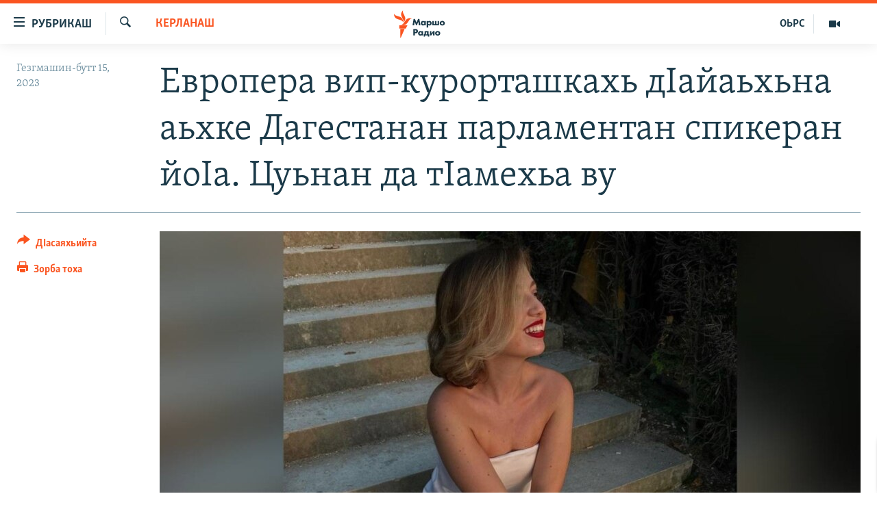

--- FILE ---
content_type: text/html; charset=utf-8
request_url: https://www.radiomarsho.com/a/evropera-vip-kurortashkahj-diayajhjna-ajhke-dagestanan-parlamentan-spikeran-yoia-tsujnan-da-tiamehja-vu/32593962.html
body_size: 12952
content:

<!DOCTYPE html>
<html lang="ce" dir="ltr" class="no-js">
<head>
<link href="/Content/responsive/RFE/ce-CAU/RFE-ce-CAU.css?&amp;av=0.0.0.0&amp;cb=369" rel="stylesheet"/>
<script src="https://tags.radiomarsho.com/rferl-pangea/prod/utag.sync.js"></script> <script type='text/javascript' src='https://www.youtube.com/iframe_api' async></script>
<link rel="manifest" href="/manifest.json">
<script type="text/javascript">
//a general 'js' detection, must be on top level in <head>, due to CSS performance
document.documentElement.className = "js";
var cacheBuster = "369";
var appBaseUrl = "/";
var imgEnhancerBreakpoints = [0, 144, 256, 408, 650, 1023, 1597];
var isLoggingEnabled = false;
var isPreviewPage = false;
var isLivePreviewPage = false;
if (!isPreviewPage) {
window.RFE = window.RFE || {};
window.RFE.cacheEnabledByParam = window.location.href.indexOf('nocache=1') === -1;
const url = new URL(window.location.href);
const params = new URLSearchParams(url.search);
// Remove the 'nocache' parameter
params.delete('nocache');
// Update the URL without the 'nocache' parameter
url.search = params.toString();
window.history.replaceState(null, '', url.toString());
} else {
window.addEventListener('load', function() {
const links = window.document.links;
for (let i = 0; i < links.length; i++) {
links[i].href = '#';
links[i].target = '_self';
}
})
}
var pwaEnabled = true;
var swCacheDisabled;
</script>
<meta charset="utf-8" />
<title>Европера вип-курорташкахь дIайаьхьна аьхке Дагестанан парламентан спикеран йоIа. Цуьнан да тIамехьа ву</title>
<meta name="description" content="&quot;Цхьааллин Оьрсийчоь&quot; партин цIарах Дагестанан Халкъан гуламан куьйгалхочун Аскендеров Зауран йоIа – 20 шо долчу Дженнета - Европера йезачу курорташкахь аьхке йаьккхина шен доттагIашца цхьаьна. Цуьнан да тIетайна Украинерчу тIамна, цо йемалйо Малхбузе.
Шен доттагIашца ша цигахь хиларх..." />
<meta name="keywords" content="Керланаш, Къилбаседа Кавказ, Дагестан, Украина, спикер, парламента, поддержка, дочь, войны, Аскендеров, отдыхает, ВИП-курорты" />
<meta name="viewport" content="width=device-width, initial-scale=1.0" />
<meta http-equiv="X-UA-Compatible" content="IE=edge" />
<meta name="robots" content="max-image-preview:large">
<link href="https://www.radiomarsho.com/a/evropera-vip-kurortashkahj-diayajhjna-ajhke-dagestanan-parlamentan-spikeran-yoia-tsujnan-da-tiamehja-vu/32593962.html" rel="canonical" />
<meta name="apple-mobile-web-app-title" content="Маршо Радио" />
<meta name="apple-mobile-web-app-status-bar-style" content="black" />
<meta name="apple-itunes-app" content="app-id=475986784, app-argument=//32593962.ltr" />
<meta content="Европера вип-курорташкахь дIайаьхьна аьхке Дагестанан парламентан спикеран йоIа. Цуьнан да тIамехьа ву" property="og:title" />
<meta content="&quot;Цхьааллин Оьрсийчоь&quot; партин цIарах Дагестанан Халкъан гуламан куьйгалхочун Аскендеров Зауран йоIа – 20 шо долчу Дженнета - Европера йезачу курорташкахь аьхке йаьккхина шен доттагIашца цхьаьна. Цуьнан да тIетайна Украинерчу тIамна, цо йемалйо Малхбузе.
Шен доттагIашца ша цигахь хиларх..." property="og:description" />
<meta content="article" property="og:type" />
<meta content="https://www.radiomarsho.com/a/evropera-vip-kurortashkahj-diayajhjna-ajhke-dagestanan-parlamentan-spikeran-yoia-tsujnan-da-tiamehja-vu/32593962.html" property="og:url" />
<meta content="Маршо Радио" property="og:site_name" />
<meta content="https://www.facebook.com/radiomarsho" property="article:publisher" />
<meta content="https://gdb.rferl.org/01000000-0aff-0242-544f-08dbb50242b3_cx0_cy4_cw0_w1200_h630.jpg" property="og:image" />
<meta content="1200" property="og:image:width" />
<meta content="630" property="og:image:height" />
<meta content="1237716472936500" property="fb:app_id" />
<meta content="summary_large_image" name="twitter:card" />
<meta content="@SomeAccount" name="twitter:site" />
<meta content="https://gdb.rferl.org/01000000-0aff-0242-544f-08dbb50242b3_cx0_cy4_cw0_w1200_h630.jpg" name="twitter:image" />
<meta content="Европера вип-курорташкахь дIайаьхьна аьхке Дагестанан парламентан спикеран йоIа. Цуьнан да тIамехьа ву" name="twitter:title" />
<meta content="&quot;Цхьааллин Оьрсийчоь&quot; партин цIарах Дагестанан Халкъан гуламан куьйгалхочун Аскендеров Зауран йоIа – 20 шо долчу Дженнета - Европера йезачу курорташкахь аьхке йаьккхина шен доттагIашца цхьаьна. Цуьнан да тIетайна Украинерчу тIамна, цо йемалйо Малхбузе.
Шен доттагIашца ша цигахь хиларх..." name="twitter:description" />
<link rel="amphtml" href="https://www.radiomarsho.com/amp/evropera-vip-kurortashkahj-diayajhjna-ajhke-dagestanan-parlamentan-spikeran-yoia-tsujnan-da-tiamehja-vu/32593962.html" />
<script type="application/ld+json">{"articleSection":"Керланаш","isAccessibleForFree":true,"headline":"Европера вип-курорташкахь дIайаьхьна аьхке Дагестанан парламентан спикеран йоIа. Цуьнан да тIамехьа ву","inLanguage":"ce-CAU","keywords":"Керланаш, Къилбаседа Кавказ, Дагестан, Украина, спикер, парламента, поддержка, дочь, войны, Аскендеров, отдыхает, ВИП-курорты","author":{"@type":"Person","name":"Маршо Радио"},"datePublished":"2023-09-15 07:01:51Z","dateModified":"2023-09-15 07:01:51Z","publisher":{"logo":{"width":512,"height":220,"@type":"ImageObject","url":"https://www.radiomarsho.com/Content/responsive/RFE/ce-CAU/img/logo.png"},"@type":"NewsMediaOrganization","url":"https://www.radiomarsho.com","sameAs":["https://www.facebook.com/radiomarsho","https://twitter.com/radiomarsho","https://www.youtube.com/channel/UC_IQWI66_xyNcbS0uQtErcg","https://www.instagram.com/marsho.radio"],"name":"Маршо Радио","alternateName":"Юкъара.АгIанЦIе_Алт"},"@context":"https://schema.org","@type":"NewsArticle","mainEntityOfPage":"https://www.radiomarsho.com/a/evropera-vip-kurortashkahj-diayajhjna-ajhke-dagestanan-parlamentan-spikeran-yoia-tsujnan-da-tiamehja-vu/32593962.html","url":"https://www.radiomarsho.com/a/evropera-vip-kurortashkahj-diayajhjna-ajhke-dagestanan-parlamentan-spikeran-yoia-tsujnan-da-tiamehja-vu/32593962.html","description":"\u0022Цхьааллин Оьрсийчоь\u0022 партин цIарах Дагестанан Халкъан гуламан куьйгалхочун Аскендеров Зауран йоIа – 20 шо долчу Дженнета - Европера йезачу курорташкахь аьхке йаьккхина шен доттагIашца цхьаьна. Цуьнан да тIетайна Украинерчу тIамна, цо йемалйо Малхбузе.\r\n Шен доттагIашца ша цигахь хиларх...","image":{"width":1080,"height":608,"@type":"ImageObject","url":"https://gdb.rferl.org/01000000-0aff-0242-544f-08dbb50242b3_cx0_cy4_cw0_w1080_h608.jpg"},"name":"Европера вип-курорташкахь дIайаьхьна аьхке Дагестанан парламентан спикеран йоIа. Цуьнан да тIамехьа ву"}</script>
<script src="/Scripts/responsive/infographics.b?v=dVbZ-Cza7s4UoO3BqYSZdbxQZVF4BOLP5EfYDs4kqEo1&amp;av=0.0.0.0&amp;cb=369"></script>
<script src="/Scripts/responsive/loader.b?v=Q26XNwrL6vJYKjqFQRDnx01Lk2pi1mRsuLEaVKMsvpA1&amp;av=0.0.0.0&amp;cb=369"></script>
<link rel="icon" type="image/svg+xml" href="/Content/responsive/RFE/img/webApp/favicon.svg" />
<link rel="alternate icon" href="/Content/responsive/RFE/img/webApp/favicon.ico" />
<link rel="mask-icon" color="#ea6903" href="/Content/responsive/RFE/img/webApp/favicon_safari.svg" />
<link rel="apple-touch-icon" sizes="152x152" href="/Content/responsive/RFE/img/webApp/ico-152x152.png" />
<link rel="apple-touch-icon" sizes="144x144" href="/Content/responsive/RFE/img/webApp/ico-144x144.png" />
<link rel="apple-touch-icon" sizes="114x114" href="/Content/responsive/RFE/img/webApp/ico-114x114.png" />
<link rel="apple-touch-icon" sizes="72x72" href="/Content/responsive/RFE/img/webApp/ico-72x72.png" />
<link rel="apple-touch-icon-precomposed" href="/Content/responsive/RFE/img/webApp/ico-57x57.png" />
<link rel="icon" sizes="192x192" href="/Content/responsive/RFE/img/webApp/ico-192x192.png" />
<link rel="icon" sizes="128x128" href="/Content/responsive/RFE/img/webApp/ico-128x128.png" />
<meta name="msapplication-TileColor" content="#ffffff" />
<meta name="msapplication-TileImage" content="/Content/responsive/RFE/img/webApp/ico-144x144.png" />
<link rel="preload" href="/Content/responsive/fonts/Skolar-Lt_Cyrl_v2.4.woff" type="font/woff" as="font" crossorigin="anonymous" />
<link rel="alternate" type="application/rss+xml" title="RFE/RL - Top Stories [RSS]" href="/api/" />
<link rel="sitemap" type="application/rss+xml" href="/sitemap.xml" />
</head>
<body class=" nav-no-loaded cc_theme pg-article print-lay-article js-category-to-nav nojs-images ">
<script type="text/javascript" >
var analyticsData = {url:"https://www.radiomarsho.com/a/evropera-vip-kurortashkahj-diayajhjna-ajhke-dagestanan-parlamentan-spikeran-yoia-tsujnan-da-tiamehja-vu/32593962.html",property_id:"437",article_uid:"32593962",page_title:"Европера вип-курорташкахь дIайаьхьна аьхке Дагестанан парламентан спикеран йоIа. Цуьнан да тIамехьа ву",page_type:"article",content_type:"article",subcontent_type:"article",last_modified:"2023-09-15 07:01:51Z",pub_datetime:"2023-09-15 07:01:51Z",pub_year:"2023",pub_month:"09",pub_day:"15",pub_hour:"07",pub_weekday:"Friday",section:"керланаш",english_section:"news",byline:"",categories:"news,north-caucasus",tags:"дагестан;украина;спикер;парламента;поддержка;дочь;войны;аскендеров;отдыхает;вип-курорты",domain:"www.radiomarsho.com",language:"Chechen",language_service:"RFERL North Caucasus",platform:"web",copied:"no",copied_article:"",copied_title:"",runs_js:"Yes",cms_release:"8.44.0.0.369",enviro_type:"prod",slug:"evropera-vip-kurortashkahj-diayajhjna-ajhke-dagestanan-parlamentan-spikeran-yoia-tsujnan-da-tiamehja-vu",entity:"RFE",short_language_service:"CHE",platform_short:"W",page_name:"Европера вип-курорташкахь дIайаьхьна аьхке Дагестанан парламентан спикеран йоIа. Цуьнан да тIамехьа ву"};
</script>
<noscript><iframe src="https://www.googletagmanager.com/ns.html?id=GTM-WXZBPZ" height="0" width="0" style="display:none;visibility:hidden"></iframe></noscript><script type="text/javascript" data-cookiecategory="analytics">
var gtmEventObject = Object.assign({}, analyticsData, {event: 'page_meta_ready'});window.dataLayer = window.dataLayer || [];window.dataLayer.push(gtmEventObject);
if (top.location === self.location) { //if not inside of an IFrame
var renderGtm = "true";
if (renderGtm === "true") {
(function(w,d,s,l,i){w[l]=w[l]||[];w[l].push({'gtm.start':new Date().getTime(),event:'gtm.js'});var f=d.getElementsByTagName(s)[0],j=d.createElement(s),dl=l!='dataLayer'?'&l='+l:'';j.async=true;j.src='//www.googletagmanager.com/gtm.js?id='+i+dl;f.parentNode.insertBefore(j,f);})(window,document,'script','dataLayer','GTM-WXZBPZ');
}
}
</script>
<!--Analytics tag js version start-->
<script type="text/javascript" data-cookiecategory="analytics">
var utag_data = Object.assign({}, analyticsData, {});
if(typeof(TealiumTagFrom)==='function' && typeof(TealiumTagSearchKeyword)==='function') {
var utag_from=TealiumTagFrom();var utag_searchKeyword=TealiumTagSearchKeyword();
if(utag_searchKeyword!=null && utag_searchKeyword!=='' && utag_data["search_keyword"]==null) utag_data["search_keyword"]=utag_searchKeyword;if(utag_from!=null && utag_from!=='') utag_data["from"]=TealiumTagFrom();}
if(window.top!== window.self&&utag_data.page_type==="snippet"){utag_data.page_type = 'iframe';}
try{if(window.top!==window.self&&window.self.location.hostname===window.top.location.hostname){utag_data.platform = 'self-embed';utag_data.platform_short = 'se';}}catch(e){if(window.top!==window.self&&window.self.location.search.includes("platformType=self-embed")){utag_data.platform = 'cross-promo';utag_data.platform_short = 'cp';}}
(function(a,b,c,d){ a="https://tags.radiomarsho.com/rferl-pangea/prod/utag.js"; b=document;c="script";d=b.createElement(c);d.src=a;d.type="text/java"+c;d.async=true; a=b.getElementsByTagName(c)[0];a.parentNode.insertBefore(d,a); })();
</script>
<!--Analytics tag js version end-->
<!-- Analytics tag management NoScript -->
<noscript>
<img style="position: absolute; border: none;" src="https://ssc.radiomarsho.com/b/ss/bbgprod,bbgentityrferl/1/G.4--NS/875518237?pageName=rfe%3ache%3aw%3aarticle%3a%d0%95%d0%b2%d1%80%d0%be%d0%bf%d0%b5%d1%80%d0%b0%20%d0%b2%d0%b8%d0%bf-%d0%ba%d1%83%d1%80%d0%be%d1%80%d1%82%d0%b0%d1%88%d0%ba%d0%b0%d1%85%d1%8c%20%d0%b4i%d0%b0%d0%b9%d0%b0%d1%8c%d1%85%d1%8c%d0%bd%d0%b0%20%d0%b0%d1%8c%d1%85%d0%ba%d0%b5%20%d0%94%d0%b0%d0%b3%d0%b5%d1%81%d1%82%d0%b0%d0%bd%d0%b0%d0%bd%20%d0%bf%d0%b0%d1%80%d0%bb%d0%b0%d0%bc%d0%b5%d0%bd%d1%82%d0%b0%d0%bd%20%d1%81%d0%bf%d0%b8%d0%ba%d0%b5%d1%80%d0%b0%d0%bd%20%d0%b9%d0%bei%d0%b0.%20%d0%a6%d1%83%d1%8c%d0%bd%d0%b0%d0%bd%20%d0%b4%d0%b0%20%d1%82i%d0%b0%d0%bc%d0%b5%d1%85%d1%8c%d0%b0%20%d0%b2%d1%83&amp;c6=%d0%95%d0%b2%d1%80%d0%be%d0%bf%d0%b5%d1%80%d0%b0%20%d0%b2%d0%b8%d0%bf-%d0%ba%d1%83%d1%80%d0%be%d1%80%d1%82%d0%b0%d1%88%d0%ba%d0%b0%d1%85%d1%8c%20%d0%b4i%d0%b0%d0%b9%d0%b0%d1%8c%d1%85%d1%8c%d0%bd%d0%b0%20%d0%b0%d1%8c%d1%85%d0%ba%d0%b5%20%d0%94%d0%b0%d0%b3%d0%b5%d1%81%d1%82%d0%b0%d0%bd%d0%b0%d0%bd%20%d0%bf%d0%b0%d1%80%d0%bb%d0%b0%d0%bc%d0%b5%d0%bd%d1%82%d0%b0%d0%bd%20%d1%81%d0%bf%d0%b8%d0%ba%d0%b5%d1%80%d0%b0%d0%bd%20%d0%b9%d0%bei%d0%b0.%20%d0%a6%d1%83%d1%8c%d0%bd%d0%b0%d0%bd%20%d0%b4%d0%b0%20%d1%82i%d0%b0%d0%bc%d0%b5%d1%85%d1%8c%d0%b0%20%d0%b2%d1%83&amp;v36=8.44.0.0.369&amp;v6=D=c6&amp;g=https%3a%2f%2fwww.radiomarsho.com%2fa%2fevropera-vip-kurortashkahj-diayajhjna-ajhke-dagestanan-parlamentan-spikeran-yoia-tsujnan-da-tiamehja-vu%2f32593962.html&amp;c1=D=g&amp;v1=D=g&amp;events=event1,event52&amp;c16=rferl%20north%20caucasus&amp;v16=D=c16&amp;c5=news&amp;v5=D=c5&amp;ch=%d0%9a%d0%b5%d1%80%d0%bb%d0%b0%d0%bd%d0%b0%d1%88&amp;c15=chechen&amp;v15=D=c15&amp;c4=article&amp;v4=D=c4&amp;c14=32593962&amp;v14=D=c14&amp;v20=no&amp;c17=web&amp;v17=D=c17&amp;mcorgid=518abc7455e462b97f000101%40adobeorg&amp;server=www.radiomarsho.com&amp;pageType=D=c4&amp;ns=bbg&amp;v29=D=server&amp;v25=rfe&amp;v30=437&amp;v105=D=User-Agent " alt="analytics" width="1" height="1" /></noscript>
<!-- End of Analytics tag management NoScript -->
<!--*** Accessibility links - For ScreenReaders only ***-->
<section>
<div class="sr-only">
<h2>ТIекхочийла долу линкаш</h2>
<ul>
<li><a href="#content" data-disable-smooth-scroll="1">Юкъахдита, чулацам гайта</a></li>
<li><a href="#navigation" data-disable-smooth-scroll="1">Юкъахдита, навигаци гайта</a></li>
<li><a href="#txtHeaderSearch" data-disable-smooth-scroll="1">Юкъахдита, кхидIа лаха</a></li>
</ul>
</div>
</section>
<div dir="ltr">
<div id="page">
<aside>
<div class="c-lightbox overlay-modal">
<div class="c-lightbox__intro">
<h2 class="c-lightbox__intro-title"></h2>
<button class="btn btn--rounded c-lightbox__btn c-lightbox__intro-next" title="РогIера">
<span class="ico ico--rounded ico-chevron-forward"></span>
<span class="sr-only">РогIера</span>
</button>
</div>
<div class="c-lightbox__nav">
<button class="btn btn--rounded c-lightbox__btn c-lightbox__btn--close" title="ДIакъовла">
<span class="ico ico--rounded ico-close"></span>
<span class="sr-only">ДIакъовла</span>
</button>
<button class="btn btn--rounded c-lightbox__btn c-lightbox__btn--prev" title="Хьалхара">
<span class="ico ico--rounded ico-chevron-backward"></span>
<span class="sr-only">Хьалхара</span>
</button>
<button class="btn btn--rounded c-lightbox__btn c-lightbox__btn--next" title="РогIера">
<span class="ico ico--rounded ico-chevron-forward"></span>
<span class="sr-only">РогIера</span>
</button>
</div>
<div class="c-lightbox__content-wrap">
<figure class="c-lightbox__content">
<span class="c-spinner c-spinner--lightbox">
<img src="/Content/responsive/img/player-spinner.png"
alt="Сабардахьара ахь"
title="Сабардахьара ахь" />
</span>
<div class="c-lightbox__img">
<div class="thumb">
<img src="" alt="" />
</div>
</div>
<figcaption>
<div class="c-lightbox__info c-lightbox__info--foot">
<span class="c-lightbox__counter"></span>
<span class="caption c-lightbox__caption"></span>
</div>
</figcaption>
</figure>
</div>
<div class="hidden">
<div class="content-advisory__box content-advisory__box--lightbox">
<span class="content-advisory__box-text">This image contains sensitive content which some people may find offensive or disturbing.</span>
<button class="btn btn--transparent content-advisory__box-btn m-t-md" value="text" type="button">
<span class="btn__text">
Click to reveal
</span>
</button>
</div>
</div>
</div>
<div class="print-dialogue">
<div class="container">
<h3 class="print-dialogue__title section-head">Print Options:</h3>
<div class="print-dialogue__opts">
<ul class="print-dialogue__opt-group">
<li class="form__group form__group--checkbox">
<input class="form__check " id="checkboxImages" name="checkboxImages" type="checkbox" checked="checked" />
<label for="checkboxImages" class="form__label m-t-md">Images</label>
</li>
<li class="form__group form__group--checkbox">
<input class="form__check " id="checkboxMultimedia" name="checkboxMultimedia" type="checkbox" checked="checked" />
<label for="checkboxMultimedia" class="form__label m-t-md">Multimedia</label>
</li>
</ul>
<ul class="print-dialogue__opt-group">
<li class="form__group form__group--checkbox">
<input class="form__check " id="checkboxEmbedded" name="checkboxEmbedded" type="checkbox" checked="checked" />
<label for="checkboxEmbedded" class="form__label m-t-md">Embedded Content</label>
</li>
<li class="form__group form__group--checkbox">
<input class="form__check " id="checkboxComments" name="checkboxComments" type="checkbox" />
<label for="checkboxComments" class="form__label m-t-md"> Comments</label>
</li>
</ul>
</div>
<div class="print-dialogue__buttons">
<button class="btn btn--secondary close-button" type="button" title="ДIаяккха">
<span class="btn__text ">ДIаяккха</span>
</button>
<button class="btn btn-cust-print m-l-sm" type="button" title="Зорба тоха">
<span class="btn__text ">Зорба тоха</span>
</button>
</div>
</div>
</div>
<div class="ctc-message pos-fix">
<div class="ctc-message__inner">Линкана копи йина</div>
</div>
</aside>
<div class="hdr-20 hdr-20--big">
<div class="hdr-20__inner">
<div class="hdr-20__max pos-rel">
<div class="hdr-20__side hdr-20__side--primary d-flex">
<label data-for="main-menu-ctrl" data-switcher-trigger="true" data-switch-target="main-menu-ctrl" class="burger hdr-trigger pos-rel trans-trigger" data-trans-evt="click" data-trans-id="menu">
<span class="ico ico-close hdr-trigger__ico hdr-trigger__ico--close burger__ico burger__ico--close"></span>
<span class="ico ico-menu hdr-trigger__ico hdr-trigger__ico--open burger__ico burger__ico--open"></span>
<span class="burger__label">РУБРИКАШ</span>
</label>
<div class="menu-pnl pos-fix trans-target" data-switch-target="main-menu-ctrl" data-trans-id="menu">
<div class="menu-pnl__inner">
<nav class="main-nav menu-pnl__item menu-pnl__item--first">
<ul class="main-nav__list accordeon" data-analytics-tales="false" data-promo-name="link" data-location-name="nav,secnav">
<li class="main-nav__item">
<a class="main-nav__item-name main-nav__item-name--link" href="/Артиклаш" title="Таханлера теманаш" data-item-name="top-news" >Таханлера теманаш</a>
</li>
<li class="main-nav__item">
<a class="main-nav__item-name main-nav__item-name--link" href="/chechen-podcast" title="Подкасташ" data-item-name="podcasts1" >Подкасташ</a>
</li>
<li class="main-nav__item">
<a class="main-nav__item-name main-nav__item-name--link" href="/p/7652.html" title="Мултимедиа" data-item-name="multimedia" >Мултимедиа</a>
</li>
</ul>
</nav>
<div class="menu-pnl__item">
<a href="https://www.kavkazr.com" class="menu-pnl__item-link" alt="Оьрсийн маттахь">Оьрсийн маттахь</a>
</div>
<div class="menu-pnl__item menu-pnl__item--social">
<h5 class="menu-pnl__sub-head">Лаха тхо</h5>
<a href="https://www.facebook.com/radiomarsho" title="Тхо Facebook-ехь" data-analytics-text="follow_on_facebook" class="btn btn--rounded btn--social-inverted menu-pnl__btn js-social-btn btn-facebook" target="_blank" rel="noopener">
<span class="ico ico-facebook-alt ico--rounded"></span>
</a>
<a href="https://twitter.com/radiomarsho" title="Тхо Twitter-ехь" data-analytics-text="follow_on_twitter" class="btn btn--rounded btn--social-inverted menu-pnl__btn js-social-btn btn-twitter" target="_blank" rel="noopener">
<span class="ico ico-twitter ico--rounded"></span>
</a>
<a href="https://www.youtube.com/channel/UC_IQWI66_xyNcbS0uQtErcg" title="Тхо Youtube-хь" data-analytics-text="follow_on_youtube" class="btn btn--rounded btn--social-inverted menu-pnl__btn js-social-btn btn-youtube" target="_blank" rel="noopener">
<span class="ico ico-youtube ico--rounded"></span>
</a>
<a href="https://www.instagram.com/marsho.radio" title="Тхо Instagram-хь" data-analytics-text="follow_on_instagram" class="btn btn--rounded btn--social-inverted menu-pnl__btn js-social-btn btn-instagram" target="_blank" rel="noopener">
<span class="ico ico-instagram ico--rounded"></span>
</a>
<a href="" title="Follow on WhatsApp" data-analytics-text="follow_on_whatsapp" class="btn btn--rounded btn--social-inverted menu-pnl__btn js-social-btn btn-whatsapp visible-xs-inline-block visible-sm-inline-block" target="_blank" rel="noopener">
<span class="ico ico-whatsapp ico--rounded"></span>
</a>
</div>
<div class="menu-pnl__item">
<a href="/navigation/allsites" class="menu-pnl__item-link">
<span class="ico ico-languages "></span>
Маршо Радион ерриг сайташ
</a>
</div>
</div>
</div>
<label data-for="top-search-ctrl" data-switcher-trigger="true" data-switch-target="top-search-ctrl" class="top-srch-trigger hdr-trigger">
<span class="ico ico-close hdr-trigger__ico hdr-trigger__ico--close top-srch-trigger__ico top-srch-trigger__ico--close"></span>
<span class="ico ico-search hdr-trigger__ico hdr-trigger__ico--open top-srch-trigger__ico top-srch-trigger__ico--open"></span>
</label>
<div class="srch-top srch-top--in-header" data-switch-target="top-search-ctrl">
<div class="container">
<form action="/s" class="srch-top__form srch-top__form--in-header" id="form-topSearchHeader" method="get" role="search"><label for="txtHeaderSearch" class="sr-only">Лаха</label>
<input type="text" id="txtHeaderSearch" name="k" placeholder="Текст лаха" accesskey="s" value="" class="srch-top__input analyticstag-event" onkeydown="if (event.keyCode === 13) { FireAnalyticsTagEventOnSearch('search', $dom.get('#txtHeaderSearch')[0].value) }" />
<button title="Лаха" type="submit" class="btn btn--top-srch analyticstag-event" onclick="FireAnalyticsTagEventOnSearch('search', $dom.get('#txtHeaderSearch')[0].value) ">
<span class="ico ico-search"></span>
</button></form>
</div>
</div>
<a href="/" class="main-logo-link">
<img src="/Content/responsive/RFE/ce-CAU/img/logo-compact.svg" class="main-logo main-logo--comp" alt="site logo">
<img src="/Content/responsive/RFE/ce-CAU/img/logo.svg" class="main-logo main-logo--big" alt="site logo">
</a>
</div>
<div class="hdr-20__side hdr-20__side--secondary d-flex">
<a href="/p/7652.html" title="Мултимедиа" class="hdr-20__secondary-item" data-item-name="video">
<span class="ico ico-video hdr-20__secondary-icon"></span>
</a>
<a href="https://www.kavkazr.com/" title="ОЬРС" class="hdr-20__secondary-item hdr-20__secondary-item--lang" data-item-name="satellite">
ОЬРС
</a>
<a href="/s" title="Лаха" class="hdr-20__secondary-item hdr-20__secondary-item--search" data-item-name="search">
<span class="ico ico-search hdr-20__secondary-icon hdr-20__secondary-icon--search"></span>
</a>
<div class="srch-bottom">
<form action="/s" class="srch-bottom__form d-flex" id="form-bottomSearch" method="get" role="search"><label for="txtSearch" class="sr-only">Лаха</label>
<input type="search" id="txtSearch" name="k" placeholder="Текст лаха" accesskey="s" value="" class="srch-bottom__input analyticstag-event" onkeydown="if (event.keyCode === 13) { FireAnalyticsTagEventOnSearch('search', $dom.get('#txtSearch')[0].value) }" />
<button title="Лаха" type="submit" class="btn btn--bottom-srch analyticstag-event" onclick="FireAnalyticsTagEventOnSearch('search', $dom.get('#txtSearch')[0].value) ">
<span class="ico ico-search"></span>
</button></form>
</div>
</div>
<img src="/Content/responsive/RFE/ce-CAU/img/logo-print.gif" class="logo-print" alt="site logo">
<img src="/Content/responsive/RFE/ce-CAU/img/logo-print_color.png" class="logo-print logo-print--color" alt="site logo">
</div>
</div>
</div>
<script>
if (document.body.className.indexOf('pg-home') > -1) {
var nav2In = document.querySelector('.hdr-20__inner');
var nav2Sec = document.querySelector('.hdr-20__side--secondary');
var secStyle = window.getComputedStyle(nav2Sec);
if (nav2In && window.pageYOffset < 150 && secStyle['position'] !== 'fixed') {
nav2In.classList.add('hdr-20__inner--big')
}
}
</script>
<div class="c-hlights c-hlights--breaking c-hlights--no-item" data-hlight-display="mobile,desktop">
<div class="c-hlights__wrap container p-0">
<div class="c-hlights__nav">
<a role="button" href="#" title="Хьалхара">
<span class="ico ico-chevron-backward m-0"></span>
<span class="sr-only">Хьалхара</span>
</a>
<a role="button" href="#" title="РогIера">
<span class="ico ico-chevron-forward m-0"></span>
<span class="sr-only">РогIера</span>
</a>
</div>
<span class="c-hlights__label">
<span class="">ЦIеххьана кхаьчна хаам!</span>
<span class="switcher-trigger">
<label data-for="more-less-1" data-switcher-trigger="true" class="switcher-trigger__label switcher-trigger__label--more p-b-0" title="КХИН А дукха гайта">
<span class="ico ico-chevron-down"></span>
</label>
<label data-for="more-less-1" data-switcher-trigger="true" class="switcher-trigger__label switcher-trigger__label--less p-b-0" title="### Гайта йоца ###">
<span class="ico ico-chevron-up"></span>
</label>
</span>
</span>
<ul class="c-hlights__items switcher-target" data-switch-target="more-less-1">
</ul>
</div>
</div> <div id="content">
<main class="container">
<div class="hdr-container">
<div class="row">
<div class="col-category col-xs-12 col-md-2 pull-left"> <div class="category js-category">
<a class="" href="/z/3066">Керланаш</a> </div>
</div><div class="col-title col-xs-12 col-md-10 pull-right"> <h1 class="title pg-title">
Европера вип-курорташкахь дIайаьхьна аьхке Дагестанан парламентан спикеран йоIа. Цуьнан да тIамехьа ву
</h1>
</div><div class="col-publishing-details col-xs-12 col-sm-12 col-md-2 pull-left"> <div class="publishing-details ">
<div class="published">
<span class="date" >
<time pubdate="pubdate" datetime="2023-09-15T10:01:51+03:00">
Гезгмашин-бутт 15, 2023
</time>
</span>
</div>
</div>
</div><div class="col-lg-12 separator"> <div class="separator">
<hr class="title-line" />
</div>
</div><div class="col-multimedia col-xs-12 col-md-10 pull-right"> <div class="cover-media">
<figure class="media-image js-media-expand">
<div class="img-wrap">
<div class="thumb thumb16_9">
<img src="https://gdb.rferl.org/01000000-0aff-0242-544f-08dbb50242b3_cx0_cy4_cw0_w250_r1_s.jpg" alt="Аскендерова Дженнет / инстаграмера сурт
" />
</div>
</div>
<figcaption>
<span class="caption">Аскендерова Дженнет / инстаграмера сурт
</span>
</figcaption>
</figure>
</div>
</div><div class="col-xs-12 col-md-2 pull-left article-share pos-rel"> <div class="share--box">
<div class="sticky-share-container" style="display:none">
<div class="container">
<a href="https://www.radiomarsho.com" id="logo-sticky-share">&nbsp;</a>
<div class="pg-title pg-title--sticky-share">
Европера вип-курорташкахь дIайаьхьна аьхке Дагестанан парламентан спикеран йоIа. Цуьнан да тIамехьа ву
</div>
<div class="sticked-nav-actions">
<!--This part is for sticky navigation display-->
<p class="buttons link-content-sharing p-0 ">
<button class="btn btn--link btn-content-sharing p-t-0 " id="btnContentSharing" value="text" role="Button" type="" title="Схьабелла вовшашка дIасаяхьийта аьтто">
<span class="ico ico-share ico--l"></span>
<span class="btn__text ">
ДIасаяхьийта
</span>
</button>
</p>
<aside class="content-sharing js-content-sharing js-content-sharing--apply-sticky content-sharing--sticky"
role="complementary"
data-share-url="https://www.radiomarsho.com/a/evropera-vip-kurortashkahj-diayajhjna-ajhke-dagestanan-parlamentan-spikeran-yoia-tsujnan-da-tiamehja-vu/32593962.html" data-share-title="Европера вип-курорташкахь дIайаьхьна аьхке Дагестанан парламентан спикеран йоIа. Цуьнан да тIамехьа ву" data-share-text="">
<div class="content-sharing__popover">
<h6 class="content-sharing__title">ДIасаяхьийта</h6>
<button href="#close" id="btnCloseSharing" class="btn btn--text-like content-sharing__close-btn">
<span class="ico ico-close ico--l"></span>
</button>
<ul class="content-sharing__list">
<li class="content-sharing__item">
<div class="ctc ">
<input type="text" class="ctc__input" readonly="readonly">
<a href="" js-href="https://www.radiomarsho.com/a/evropera-vip-kurortashkahj-diayajhjna-ajhke-dagestanan-parlamentan-spikeran-yoia-tsujnan-da-tiamehja-vu/32593962.html" class="content-sharing__link ctc__button">
<span class="ico ico-copy-link ico--rounded ico--s"></span>
<span class="content-sharing__link-text">линкан копи</span>
</a>
</div>
</li>
<li class="content-sharing__item">
<a href="https://facebook.com/sharer.php?u=https%3a%2f%2fwww.radiomarsho.com%2fa%2fevropera-vip-kurortashkahj-diayajhjna-ajhke-dagestanan-parlamentan-spikeran-yoia-tsujnan-da-tiamehja-vu%2f32593962.html"
data-analytics-text="share_on_facebook"
title="Facebook" target="_blank"
class="content-sharing__link js-social-btn">
<span class="ico ico-facebook ico--rounded ico--s"></span>
<span class="content-sharing__link-text">Facebook</span>
</a>
</li>
<li class="content-sharing__item">
<a href="https://twitter.com/share?url=https%3a%2f%2fwww.radiomarsho.com%2fa%2fevropera-vip-kurortashkahj-diayajhjna-ajhke-dagestanan-parlamentan-spikeran-yoia-tsujnan-da-tiamehja-vu%2f32593962.html&amp;text=%d0%95%d0%b2%d1%80%d0%be%d0%bf%d0%b5%d1%80%d0%b0+%d0%b2%d0%b8%d0%bf-%d0%ba%d1%83%d1%80%d0%be%d1%80%d1%82%d0%b0%d1%88%d0%ba%d0%b0%d1%85%d1%8c+%d0%b4I%d0%b0%d0%b9%d0%b0%d1%8c%d1%85%d1%8c%d0%bd%d0%b0+%d0%b0%d1%8c%d1%85%d0%ba%d0%b5+%d0%94%d0%b0%d0%b3%d0%b5%d1%81%d1%82%d0%b0%d0%bd%d0%b0%d0%bd+%d0%bf%d0%b0%d1%80%d0%bb%d0%b0%d0%bc%d0%b5%d0%bd%d1%82%d0%b0%d0%bd+%d1%81%d0%bf%d0%b8%d0%ba%d0%b5%d1%80%d0%b0%d0%bd+%d0%b9%d0%beI%d0%b0.+%d0%a6%d1%83%d1%8c%d0%bd%d0%b0%d0%bd+%d0%b4%d0%b0+%d1%82I%d0%b0%d0%bc%d0%b5%d1%85%d1%8c%d0%b0+%d0%b2%d1%83"
data-analytics-text="share_on_twitter"
title="X (Twitter)" target="_blank"
class="content-sharing__link js-social-btn">
<span class="ico ico-twitter ico--rounded ico--s"></span>
<span class="content-sharing__link-text">X (Twitter)</span>
</a>
</li>
<li class="content-sharing__item visible-xs-inline-block visible-sm-inline-block">
<a href="whatsapp://send?text=https%3a%2f%2fwww.radiomarsho.com%2fa%2fevropera-vip-kurortashkahj-diayajhjna-ajhke-dagestanan-parlamentan-spikeran-yoia-tsujnan-da-tiamehja-vu%2f32593962.html"
data-analytics-text="share_on_whatsapp"
title="WhatsApp" target="_blank"
class="content-sharing__link js-social-btn">
<span class="ico ico-whatsapp ico--rounded ico--s"></span>
<span class="content-sharing__link-text">WhatsApp</span>
</a>
</li>
<li class="content-sharing__item visible-md-inline-block visible-lg-inline-block">
<a href="https://web.whatsapp.com/send?text=https%3a%2f%2fwww.radiomarsho.com%2fa%2fevropera-vip-kurortashkahj-diayajhjna-ajhke-dagestanan-parlamentan-spikeran-yoia-tsujnan-da-tiamehja-vu%2f32593962.html"
data-analytics-text="share_on_whatsapp_desktop"
title="WhatsApp" target="_blank"
class="content-sharing__link js-social-btn">
<span class="ico ico-whatsapp ico--rounded ico--s"></span>
<span class="content-sharing__link-text">WhatsApp</span>
</a>
</li>
<li class="content-sharing__item">
<a href="https://telegram.me/share/url?url=https%3a%2f%2fwww.radiomarsho.com%2fa%2fevropera-vip-kurortashkahj-diayajhjna-ajhke-dagestanan-parlamentan-spikeran-yoia-tsujnan-da-tiamehja-vu%2f32593962.html"
data-analytics-text="share_on_telegram"
title="Telegram" target="_blank"
class="content-sharing__link js-social-btn">
<span class="ico ico-telegram ico--rounded ico--s"></span>
<span class="content-sharing__link-text">Telegram</span>
</a>
</li>
<li class="content-sharing__item">
<a href="mailto:?body=https%3a%2f%2fwww.radiomarsho.com%2fa%2fevropera-vip-kurortashkahj-diayajhjna-ajhke-dagestanan-parlamentan-spikeran-yoia-tsujnan-da-tiamehja-vu%2f32593962.html&amp;subject=Европера вип-курорташкахь дIайаьхьна аьхке Дагестанан парламентан спикеран йоIа. Цуьнан да тIамехьа ву"
title="Email"
class="content-sharing__link ">
<span class="ico ico-email ico--rounded ico--s"></span>
<span class="content-sharing__link-text">Email</span>
</a>
</li>
</ul>
</div>
</aside>
</div>
</div>
</div>
<div class="links">
<p class="buttons link-content-sharing p-0 ">
<button class="btn btn--link btn-content-sharing p-t-0 " id="btnContentSharing" value="text" role="Button" type="" title="Схьабелла вовшашка дIасаяхьийта аьтто">
<span class="ico ico-share ico--l"></span>
<span class="btn__text ">
ДIасаяхьийта
</span>
</button>
</p>
<aside class="content-sharing js-content-sharing " role="complementary"
data-share-url="https://www.radiomarsho.com/a/evropera-vip-kurortashkahj-diayajhjna-ajhke-dagestanan-parlamentan-spikeran-yoia-tsujnan-da-tiamehja-vu/32593962.html" data-share-title="Европера вип-курорташкахь дIайаьхьна аьхке Дагестанан парламентан спикеран йоIа. Цуьнан да тIамехьа ву" data-share-text="">
<div class="content-sharing__popover">
<h6 class="content-sharing__title">ДIасаяхьийта</h6>
<button href="#close" id="btnCloseSharing" class="btn btn--text-like content-sharing__close-btn">
<span class="ico ico-close ico--l"></span>
</button>
<ul class="content-sharing__list">
<li class="content-sharing__item">
<div class="ctc ">
<input type="text" class="ctc__input" readonly="readonly">
<a href="" js-href="https://www.radiomarsho.com/a/evropera-vip-kurortashkahj-diayajhjna-ajhke-dagestanan-parlamentan-spikeran-yoia-tsujnan-da-tiamehja-vu/32593962.html" class="content-sharing__link ctc__button">
<span class="ico ico-copy-link ico--rounded ico--l"></span>
<span class="content-sharing__link-text">линкан копи</span>
</a>
</div>
</li>
<li class="content-sharing__item">
<a href="https://facebook.com/sharer.php?u=https%3a%2f%2fwww.radiomarsho.com%2fa%2fevropera-vip-kurortashkahj-diayajhjna-ajhke-dagestanan-parlamentan-spikeran-yoia-tsujnan-da-tiamehja-vu%2f32593962.html"
data-analytics-text="share_on_facebook"
title="Facebook" target="_blank"
class="content-sharing__link js-social-btn">
<span class="ico ico-facebook ico--rounded ico--l"></span>
<span class="content-sharing__link-text">Facebook</span>
</a>
</li>
<li class="content-sharing__item">
<a href="https://twitter.com/share?url=https%3a%2f%2fwww.radiomarsho.com%2fa%2fevropera-vip-kurortashkahj-diayajhjna-ajhke-dagestanan-parlamentan-spikeran-yoia-tsujnan-da-tiamehja-vu%2f32593962.html&amp;text=%d0%95%d0%b2%d1%80%d0%be%d0%bf%d0%b5%d1%80%d0%b0+%d0%b2%d0%b8%d0%bf-%d0%ba%d1%83%d1%80%d0%be%d1%80%d1%82%d0%b0%d1%88%d0%ba%d0%b0%d1%85%d1%8c+%d0%b4I%d0%b0%d0%b9%d0%b0%d1%8c%d1%85%d1%8c%d0%bd%d0%b0+%d0%b0%d1%8c%d1%85%d0%ba%d0%b5+%d0%94%d0%b0%d0%b3%d0%b5%d1%81%d1%82%d0%b0%d0%bd%d0%b0%d0%bd+%d0%bf%d0%b0%d1%80%d0%bb%d0%b0%d0%bc%d0%b5%d0%bd%d1%82%d0%b0%d0%bd+%d1%81%d0%bf%d0%b8%d0%ba%d0%b5%d1%80%d0%b0%d0%bd+%d0%b9%d0%beI%d0%b0.+%d0%a6%d1%83%d1%8c%d0%bd%d0%b0%d0%bd+%d0%b4%d0%b0+%d1%82I%d0%b0%d0%bc%d0%b5%d1%85%d1%8c%d0%b0+%d0%b2%d1%83"
data-analytics-text="share_on_twitter"
title="X (Twitter)" target="_blank"
class="content-sharing__link js-social-btn">
<span class="ico ico-twitter ico--rounded ico--l"></span>
<span class="content-sharing__link-text">X (Twitter)</span>
</a>
</li>
<li class="content-sharing__item visible-xs-inline-block visible-sm-inline-block">
<a href="whatsapp://send?text=https%3a%2f%2fwww.radiomarsho.com%2fa%2fevropera-vip-kurortashkahj-diayajhjna-ajhke-dagestanan-parlamentan-spikeran-yoia-tsujnan-da-tiamehja-vu%2f32593962.html"
data-analytics-text="share_on_whatsapp"
title="WhatsApp" target="_blank"
class="content-sharing__link js-social-btn">
<span class="ico ico-whatsapp ico--rounded ico--l"></span>
<span class="content-sharing__link-text">WhatsApp</span>
</a>
</li>
<li class="content-sharing__item visible-md-inline-block visible-lg-inline-block">
<a href="https://web.whatsapp.com/send?text=https%3a%2f%2fwww.radiomarsho.com%2fa%2fevropera-vip-kurortashkahj-diayajhjna-ajhke-dagestanan-parlamentan-spikeran-yoia-tsujnan-da-tiamehja-vu%2f32593962.html"
data-analytics-text="share_on_whatsapp_desktop"
title="WhatsApp" target="_blank"
class="content-sharing__link js-social-btn">
<span class="ico ico-whatsapp ico--rounded ico--l"></span>
<span class="content-sharing__link-text">WhatsApp</span>
</a>
</li>
<li class="content-sharing__item">
<a href="https://telegram.me/share/url?url=https%3a%2f%2fwww.radiomarsho.com%2fa%2fevropera-vip-kurortashkahj-diayajhjna-ajhke-dagestanan-parlamentan-spikeran-yoia-tsujnan-da-tiamehja-vu%2f32593962.html"
data-analytics-text="share_on_telegram"
title="Telegram" target="_blank"
class="content-sharing__link js-social-btn">
<span class="ico ico-telegram ico--rounded ico--l"></span>
<span class="content-sharing__link-text">Telegram</span>
</a>
</li>
<li class="content-sharing__item">
<a href="mailto:?body=https%3a%2f%2fwww.radiomarsho.com%2fa%2fevropera-vip-kurortashkahj-diayajhjna-ajhke-dagestanan-parlamentan-spikeran-yoia-tsujnan-da-tiamehja-vu%2f32593962.html&amp;subject=Европера вип-курорташкахь дIайаьхьна аьхке Дагестанан парламентан спикеран йоIа. Цуьнан да тIамехьа ву"
title="Email"
class="content-sharing__link ">
<span class="ico ico-email ico--rounded ico--l"></span>
<span class="content-sharing__link-text">Email</span>
</a>
</li>
</ul>
</div>
</aside>
<p class="link-print visible-md visible-lg buttons p-0">
<button class="btn btn--link btn-print p-t-0" onclick="if (typeof FireAnalyticsTagEvent === 'function') {FireAnalyticsTagEvent({ on_page_event: 'print_story' });}return false" title="(CTRL+P)">
<span class="ico ico-print"></span>
<span class="btn__text">Зорба тоха</span>
</button>
</p>
</div>
</div>
</div>
</div>
</div>
<div class="body-container">
<div class="row">
<div class="col-xs-12 col-sm-12 col-md-10 col-lg-10 pull-right">
<div class="row">
<div class="col-xs-12 col-sm-12 col-md-8 col-lg-8 pull-left bottom-offset content-offset">
<div id="article-content" class="content-floated-wrap fb-quotable">
<div class="wsw">
<p>&quot;Цхьааллин Оьрсийчоь&quot; партин цIарах Дагестанан Халкъан гуламан куьйгалхочун Аскендеров Зауран йоIа – 20 шо долчу Дженнета - Европера йезачу курорташкахь аьхке йаьккхина шен доттагIашца цхьаьна. Цуьнан да тIетайна Украинерчу тIамна, цо йемалйо Малхбузе.</p>
<p>Шен доттагIашца ша цигахь хиларх Аскендеровас <a class="wsw__a" href="https://www.instagram.com/p/CwaaKmAsDwC/?img_index=1">дийцина</a> инстаграмехь. Цхьахйолчо хIоттийна иштта депутатан йоI тIехь <a class="wsw__a" href="https://www.instagram.com/p/Cwmx2ACsyDs/">видео</a> а. Монакохь даьккхинчу зудаберийн суьрта бухахь йаздина ду &quot;даго ма-бохху довдар&quot;. Кхечу суьрта тIехь йоьIарий садоIаш бу &quot;Jimmy’z Monte-Carlo&quot; VIP-<a class="wsw__a" href="https://www.montecarlosbm.com/ru/bar-nightclub-monaco/jimmyz-monte-carlo">клубехь. </a></p>
<p>&quot;Акценты&quot; <a class="wsw__a" href="https://akcent.site/novosti/25343">гIирсан</a> хаамашца, цара йина дуьххьара Аскендерован публикацийн терго, клубехь цхьа стол дIалоцург мах бу 3 эзар евро – йуккъерчу барамехь аьлча, оццул алапа <a class="wsw__a" href="https://lezgigazet.ru/archives/324741">оьцу</a> бархI баттахь болх бича Дагестанан бахархоша. Клубан сайтехь <a class="wsw__a" href="https://www.montecarlosbm.com/ru/bar-nightclub-monaco/jimmyz-monte-carlo">йаздарца</a>, &quot;къаьсттина&quot; шоу-бизнесера нехан а, &quot;супер VIP-персонийн&quot; а меттиг бу и.</p>
<p>Масийттазза Малхбузена критика йеш, Украинера тIом бакъбеш <a class="wsw__a" href="https://gazetavatan.ru/2023/05/%D0%B7%D0%B0%D1%83%D1%80-%D0%B0%D1%81%D0%BA%D0%B5%D0%BD%D0%B4%D0%B5%D1%80%D0%BE%D0%B2-%D0%BC%D1%8B-%D0%BF%D1%80%D0%B8%D0%BD%D1%8F%D0%BB%D0%B8-%D0%B7%D0%B0%D0%BA%D0%BE%D0%BD-%D0%BE%D0%B1-%D0%BE/">къамелаш дора</a> спикеро Аскендеровс. Цуьнан инициативаца тIемаш бечу меттиге некъаш доцчохь а хехка йиш йолу йиъ машен <a class="wsw__a" href="https://lezgigazet.ru/archives/336342">йахийтина</a>.</p>
<p>53 шо долу Аскендеров 2021-чу шеран гезгамашин-баттера схьа дуьйна – Дагестанан Халкъан гуламан куьйгалхо ву, цул а хьалха Пачхьалкхан Думин <a class="wsw__a" href="http://duma.gov.ru/duma/persons/99112120/">депутат</a> лаьттира иза.</p>
<ul>
<li>Оьрсийн лаккхарчу даржашкахь болчу хьаькамийн, ницкъахойн, депутатийн бераш, церан дайшна-наношна Украинера тIом бахьанехь дуьхьал йаьхна санкцеш йоллушехь, жигара садоIуш хуьлу дозанал арахьа, иштта Евробертан мехкашкахь а цхьана, <a class="wsw__a" href="https://www.svoboda.org/a/the-insider-deti-chinovnikov-vystupayuschih-za-voynu-otdyhayut-v-stranah-nato/32219381.html">хаамбира</a>, церан машанаш теллинчул тIаьхьа The Insider гIирсо.<div class="clear"></div>
<div class="wsw__embed">
<div class="infgraphicsAttach" >
<script type="text/javascript">
initInfographics(
{
groups:[],
params:[],
isMobile:true
});
</script>
<style>
#GR-1150 {
height: 50px;
-webkit-box-pack: justify;
-ms-flex-pack: justify;
justify-content: space-between;
margin-bottom: 30px;
}
#GR-1150 div {
padding-left: 10px;
width: 32%;
height: 100%;
font-size: 16px;
line-height: 50px;
-webkit-filter: grayscale(1);
filter: grayscale(1);
}
#GR-1150 div:hover {
-webkit-transform: scale(1.04);
transform: scale(1.04);
-webkit-transform-origin: 50% 50%;
transform-origin: 50% 50%;
}
#GR-1150 div:hover {
-webkit-filter: grayscale(0);
filter: grayscale(0);
}
#GR-1150 .c1 {
background: #f7f7f7 url('https://gdb.rferl.org/8E457501-5DFF-4374-AF52-2D5AAF25FF22.png') no-repeat 95% center;
background-size: 17px;
}
#GR-1150 .c2 {
background: #f7f7f7 url('https://gdb.rferl.org/08F40524-CFE8-4AAD-A22F-1C19A9DD651F.png') no-repeat 95% center;
background-size: 28px;
}
#GR-1150 .c3 {
background: #f7f7f7 url('https://gdb.rferl.org/8BE2A145-7B7E-4F5E-8EDA-312AF39BBFC3.png') no-repeat 95% center;
background-size: 30px;
}
#GR-1150 .c1:hover h5 {
color: #3b5998;
}
#GR-1150 .c2:hover h5 {
color: #ff0000;
}
#GR-1150 .c3:hover h5 {
color: #e1306c;
}
@media (max-width: 639px) {
#GR-1150 {
-webkit-box-orient: vertical;
-webkit-box-direction: normal;
-ms-flex-direction: column;
flex-direction: column;
height: auto;
}
#GR-1150 div {
width: 100%;
margin-bottom: 5px;
}
#GR-1150 div:hover {
-webkit-transform: none;
transform: none;
}
}
</style>
<link href="https://docs.rferl.org/branding/cdn/html_banners/banners-styles.css" rel="stylesheet">
<div id="GR-1150" class="banner banner--align">
<div class="c3">
<a href="https://www.instagram.com/marsho.radio/" class="banner__a" target="_blank">
<h5 class="font-2">Радио Маршо - Instagram</h5>
</a>
</div>
<div class="c2">
<a href="https://www.youtube.com/user/arsno10" class="banner__a" target="_blank">
<h5 class="font-2">Радио Маршо - YouTube</h5>
</a>
</div>
<div class="c1">
<a href="https://www.facebook.com/radiomarsho" class="banner__a">
<h5 class="font-2">Радио Маршо - Facebook</h5>
</a>
</div>
</div>
</div>
</div>
</li>
</ul>
</div>
</div>
</div>
<div class="col-xs-12 col-sm-12 col-md-4 col-lg-4 pull-left design-top-offset"> <div class="region">
<div class="media-block-wrap" id="wrowblock-32550_21" data-area-id=R1_1>
<div class="podcast-wg aslp">
<div class="aslp__mmp" data-src="/podcast/player/33613648/134217728/32/639005272983670000"></div>
<div class="aslp__control pos-rel aslp__control--full">
<div class="img-wrap aslp__control-img-w">
<div class="thumb thumb1_1">
<noscript class="nojs-img">
<img src="https://gdb.rferl.org/01000000-0aff-0242-5f6c-08db216abfe4_w50_r5.png" alt="Маршонан подкаст" />
</noscript>
<img data-src="https://gdb.rferl.org/01000000-0aff-0242-5f6c-08db216abfe4_w50_r5.png" src="" class="" alt="Маршонан подкаст" />
</div>
</div>
<div class="podcast-wg__overlay-content pos-abs aslp__control-overlay">
<span class="ico ico-audio-rounded aslp__control-ico aslp__control-ico--pw aslp__control-ico--play aslp__control-ico--swirl-in"></span>
<span class="ico ico-pause-rounded aslp__control-ico aslp__control-ico--pw aslp__control-ico--pause aslp__control-ico--swirl-out"></span>
<span class="aslp__control-ico aslp__control-ico--pw aslp__control-ico--load"></span>
</div>
</div>
<div class="podcast-wg__label ta-c">ТIаьххьара эпизод</div>
<a class="podcast-wg__link" href="/a/33613648.html" title="Нохчийчохь дронаша дина тохарш | МАРШОНАН ПОДКАСТ #125">
<div class="podcast-wg__title ta-c">Нохчийчохь дронаша дина тохарш | МАРШОНАН ПОДКАСТ #125</div>
</a>
<a class="podcast-wg__link" href="/z/22912" title="Маршонан подкаст">
<div class="podcast-wg__zone-title ta-c">Маршонан подкаст</div>
</a>
<div class="podcast-sub">
<div class="podcast-sub__btn-outer podcast-sub__btn-outer--widget">
<a class="btn podcast-sub__sub-btn--widget podcast-sub__sub-btn" href="/podcast/sublink/22912" rel="noopener" target="_blank" title="Йазло">
<span class="btn__text">
Йазло
</span>
</a>
</div>
<div class="podcast-sub__overlay">
<div class="podcast-sub__modal-outer d-flex">
<div class="podcast-sub__modal">
<div class="podcast-sub__modal-top">
<div class="img-wrap podcast-sub__modal-top-img-w">
<div class="thumb thumb1_1">
<img data-src="https://gdb.rferl.org/01000000-0aff-0242-5f6c-08db216abfe4_w50_r5.png" alt="Маршонан подкаст" />
</div>
</div>
<div class="podcast-sub__modal-top-ico">
<span class="ico ico-close"></span>
</div>
<h3 class="title podcast-sub__modal-title">Йазло</h3>
</div>
<a class="podcast-sub__modal-link podcast-sub__modal-link--apple" href="https://podcasts.apple.com/us/podcast/%D0%BC%D0%B0%D1%80%D1%88%D0%BE%D0%BD%D0%B0%D0%BD-%D0%BF%D0%BE%D0%B4%D0%BA%D0%B0%D1%81%D1%82/id1678509244" target="_blank" rel="noopener">
<span class="ico ico-apple-podcast"></span>
Apple Podcasts
</a>
<a class="podcast-sub__modal-link podcast-sub__modal-link--spotify" href="https://open.spotify.com/show/0kQkPfJxoPLOChEWg4grqJ" target="_blank" rel="noopener">
<span class="ico ico-spotify"></span>
Spotify
</a>
<a class="podcast-sub__modal-link podcast-sub__modal-link--youtube" href="https://www.youtube.com/playlist?list=PL09535-btaXh0NxsGSAOm4yGgOKWve4bi" target="_blank" rel="noopener">
<span class="ico ico-youtube"></span>
YouTube
</a>
<a class="podcast-sub__modal-link podcast-sub__modal-link--rss" href="/podcast/?zoneId=22912" target="_blank" rel="noopener">
<span class="ico ico-podcast"></span>
Йазло
</a>
</div>
</div>
</div>
</div>
</div>
</div>
<div class="media-block-wrap" id="wrowblock-12639_21" data-area-id=R2_1>
<h2 class="section-head">
Керланаш </h2>
<div class="row">
<ul>
</ul>
</div><a class="link-more" href="/z/3066">Кхин а</a>
</div>
<div class="media-block-wrap" id="wrowblock-12641_21" data-area-id=R4_1>
<h2 class="section-head">
<a href="/Multimedia"><span class="ico ico-chevron-forward pull-right flip"></span>Мултимедиа</a> </h2>
<div class="row">
<ul>
</ul>
</div><a class="link-more" href="/Multimedia">Кхин а</a>
</div>
</div>
</div>
</div>
</div>
</div>
</div>
</main>
<div class="container">
<div class="row">
<div class="col-xs-12 col-sm-12 col-md-12 col-lg-12">
<div class="slide-in-wg suspended" data-cookie-id="wgt-61498-2660279">
<div class="wg-hiding-area">
<span class="ico ico-arrow-right"></span>
<div class="media-block-wrap">
<h2 class="section-head">Оха хьоьхург</h2>
<div class="row">
<ul>
<li class="col-xs-12 col-sm-12 col-md-12 col-lg-12 mb-grid">
<div class="media-block ">
<a href="https://www.facebook.com/radiomarsho" class="img-wrap img-wrap--t-spac img-wrap--size-4 img-wrap--float" title="Язло тхан Facebook-е">
<div class="thumb thumb16_9">
<noscript class="nojs-img">
<img src="https://gdb.rferl.org/37b8f0f9-29dd-4d2a-89fd-799de1974e89_cx0_cy5_cw0_w100_r1.jpg" alt="" />
</noscript>
<img data-src="https://gdb.rferl.org/37b8f0f9-29dd-4d2a-89fd-799de1974e89_cx0_cy5_cw0_w33_r1.jpg" src="" alt="" class=""/>
</div>
</a>
<div class="media-block__content media-block__content--h">
<a href="https://www.facebook.com/radiomarsho">
<h4 class="media-block__title media-block__title--size-4" title="Язло тхан Facebook-е">
Язло тхан Facebook-е
</h4>
</a>
</div>
</div>
</li>
</ul>
</div>
</div>
</div>
</div>
</div>
</div>
</div>
<a class="btn pos-abs p-0 lazy-scroll-load" data-ajax="true" data-ajax-mode="replace" data-ajax-update="#ymla-section" data-ajax-url="/part/section/5/7635" href="/p/7635.html" loadonce="true" title="Кхин а">​</a> <div id="ymla-section" class="clear ymla-section"></div>
</div>
<footer role="contentinfo">
<div id="foot" class="foot">
<div class="container">
<div class="foot-nav collapsed" id="foot-nav">
<div class="menu">
<ul class="items">
<li class="socials block-socials">
<span class="handler" id="socials-handler">
Лаха тхо
</span>
<div class="inner">
<ul class="subitems follow">
<li>
<a href="https://www.facebook.com/radiomarsho" title="Тхо Facebook-ехь" data-analytics-text="follow_on_facebook" class="btn btn--rounded js-social-btn btn-facebook" target="_blank" rel="noopener">
<span class="ico ico-facebook-alt ico--rounded"></span>
</a>
</li>
<li>
<a href="https://twitter.com/radiomarsho" title="Тхо Twitter-ехь" data-analytics-text="follow_on_twitter" class="btn btn--rounded js-social-btn btn-twitter" target="_blank" rel="noopener">
<span class="ico ico-twitter ico--rounded"></span>
</a>
</li>
<li>
<a href="https://www.youtube.com/channel/UC_IQWI66_xyNcbS0uQtErcg" title="Тхо Youtube-хь" data-analytics-text="follow_on_youtube" class="btn btn--rounded js-social-btn btn-youtube" target="_blank" rel="noopener">
<span class="ico ico-youtube ico--rounded"></span>
</a>
</li>
<li>
<a href="https://www.instagram.com/marsho.radio" title="Тхо Instagram-хь" data-analytics-text="follow_on_instagram" class="btn btn--rounded js-social-btn btn-instagram" target="_blank" rel="noopener">
<span class="ico ico-instagram ico--rounded"></span>
</a>
</li>
<li>
<a href="/rssfeeds" title="RSS" data-analytics-text="follow_on_rss" class="btn btn--rounded js-social-btn btn-rss" >
<span class="ico ico-rss ico--rounded"></span>
</a>
</li>
</ul>
</div>
</li>
<li class="block-primary collapsed collapsible item">
<span class="handler">
МАРШО РАДИО
<span title="close tab" class="ico ico-chevron-up"></span>
<span title="open tab" class="ico ico-chevron-down"></span>
<span title="add" class="ico ico-plus"></span>
<span title="remove" class="ico ico-minus"></span>
</span>
<div class="inner">
<ul class="subitems">
<li class="subitem">
<a class="handler" href="/p/5123.html" title="Маршо Радион низамаш" >Маршо Радион низамаш</a>
</li>
<li class="subitem">
<a class="handler" href="/p/5122.html" title="Информаци" >Информаци</a>
</li>
<li class="subitem">
<a class="handler" href="/сайтана-дуьхьалояр-дастар" title="Сайтана дуьхьалояр дастар" >Сайтана дуьхьалояр дастар</a>
</li>
<li class="subitem">
<a class="handler" href="/p/9181.html" title="Тхоьца зIе" >Тхоьца зIе</a>
</li>
</ul>
</div>
</li>
</ul>
</div>
</div>
<div class="foot__item foot__item--copyrights">
<p class="copyright">Маршо Радио © 2025 RFE/RL, Inc. Ерриг бакъонаш ларъйеш ю</p>
</div>
</div>
</div>
</footer> </div>
</div>
<script src="https://cdn.onesignal.com/sdks/web/v16/OneSignalSDK.page.js" defer></script>
<script>
if (!isPreviewPage) {
window.OneSignalDeferred = window.OneSignalDeferred || [];
OneSignalDeferred.push(function(OneSignal) {
OneSignal.init({
appId: "e4b370d6-42df-4223-a7ed-155866e32242",
});
});
}
</script> <script defer src="/Scripts/responsive/serviceWorkerInstall.js?cb=369"></script>
<script type="text/javascript">
// opera mini - disable ico font
if (navigator.userAgent.match(/Opera Mini/i)) {
document.getElementsByTagName("body")[0].className += " can-not-ff";
}
// mobile browsers test
if (typeof RFE !== 'undefined' && RFE.isMobile) {
if (RFE.isMobile.any()) {
document.getElementsByTagName("body")[0].className += " is-mobile";
}
else {
document.getElementsByTagName("body")[0].className += " is-not-mobile";
}
}
</script>
<script src="/conf.js?x=369" type="text/javascript"></script>
<div class="responsive-indicator">
<div class="visible-xs-block">XS</div>
<div class="visible-sm-block">SM</div>
<div class="visible-md-block">MD</div>
<div class="visible-lg-block">LG</div>
</div>
<script type="text/javascript">
var bar_data = {
"apiId": "32593962",
"apiType": "1",
"isEmbedded": "0",
"culture": "ce-CAU",
"cookieName": "cmsLoggedIn",
"cookieDomain": "www.radiomarsho.com"
};
</script>
<div id="scriptLoaderTarget" style="display:none;contain:strict;"></div>
</body>
</html>